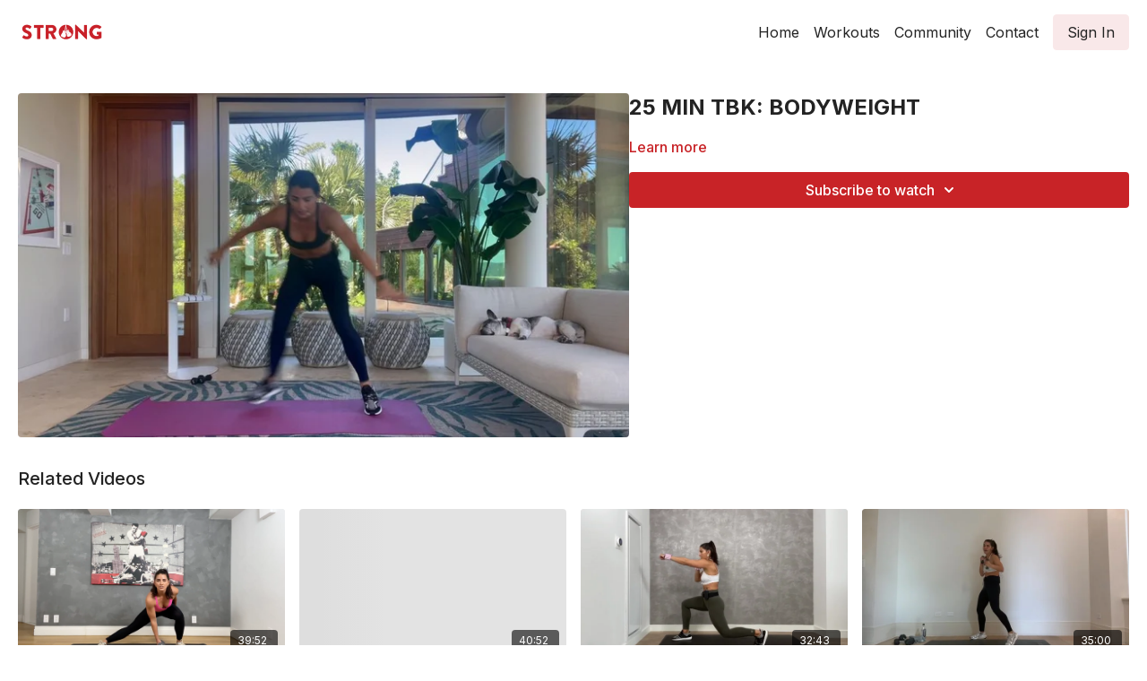

--- FILE ---
content_type: text/vnd.turbo-stream.html; charset=utf-8
request_url: https://www.strongbyerika.com/programs/my-movie-11-c50712.turbo_stream?playlist_position=thumbnails&preview=false
body_size: -38
content:
<!DOCTYPE html><html><head><meta name="csrf-param" content="authenticity_token" />
<meta name="csrf-token" content="Ud6qKdZxEUC6asXm5PRvFjwX9LE2d8u7fTB6hv8y1pUmsbVY4FGhjnANJI5cvfg16bHVBaFe601F2bghVeq8bA" /></head><body><turbo-stream action="update" target="program_show"><template>
  <turbo-frame id="program_player">
      <turbo-frame id="program_content" src="/programs/my-movie-11-c50712/program_content?playlist_position=thumbnails&amp;preview=false">
</turbo-frame></turbo-frame></template></turbo-stream></body></html>

--- FILE ---
content_type: text/html; charset=utf-8
request_url: https://www.strongbyerika.com/programs/my-movie-11-c50712/related
body_size: 10576
content:
<turbo-frame id="program_related" target="_top">

    <div class="container " data-area="program-related-videos">
      <div class="cbt-related mt-8  pb-16">
        <div class="cbt-related-title text-xl font-medium">Related Videos</div>
          <div class="mt-5 grid grid-cols-1 sm:grid-cols-2 md:grid-cols-3 lg:grid-cols-4 xl:grid-cols-4 gap-x-4 gap-y-6">
              <div data-area="related-video-item" class="">
                <swiper-slide
  data-card="video_1787641"
  data-custom="content-card"
  class="self-start hotwired"
>

  <a class="card-image-container" data-turbo="true" data-turbo-prefetch="false" data-turbo-action="advance" data-turbo-frame="_top" onclick="window.CatalogAnalytics(&#39;clickContentItem&#39;, &#39;video&#39;, &#39;1787641&#39;, &#39;Related Videos&#39;); window.CatalogAnalytics(&#39;clickRelatedVideo&#39;, &#39;1787641&#39;, &#39;1&#39;, &#39;program_page&#39;)" href="/programs/30-min-total-body-knockout-1">
    <div class="image-container relative" data-test="catalog-card">
  <div class="relative image-content">
    <div aria-hidden="true" style="padding-bottom: 56%;"></div>
    <img loading="lazy" alt="30 MIN TOTAL BODY KNOCKOUT" decoding="async"
         src="https://alpha.uscreencdn.com/images/programs/1787641/horizontal/700cd803-d568-43b0-b44e-27de0b8b91a7-6aa25787.png?auto=webp&width=350"
         srcset="https://alpha.uscreencdn.com/images/programs/1787641/horizontal/700cd803-d568-43b0-b44e-27de0b8b91a7-6aa25787.png?auto=webp&width=350 350w,
            https://alpha.uscreencdn.com/images/programs/1787641/horizontal/700cd803-d568-43b0-b44e-27de0b8b91a7-6aa25787.png?auto=webp&width=700 2x,
            https://alpha.uscreencdn.com/images/programs/1787641/horizontal/700cd803-d568-43b0-b44e-27de0b8b91a7-6aa25787.png?auto=webp&width=1050 3x"
         class="card-image b-image absolute object-cover h-full top-0 left-0" style="opacity: 1;">
  </div>
    <div class="badge flex justify-center items-center text-white content-card-badge z-0">
      <span class="badge-item">39:52</span>
      <svg xmlns="http://www.w3.org/2000/svg" width="13" height="9" viewBox="0 0 13 9" fill="none" class="badge-item content-watched-icon" data-test="content-watched-icon">
  <path fill-rule="evenodd" clip-rule="evenodd" d="M4.99995 7.15142L12.0757 0.0756836L12.9242 0.924212L4.99995 8.84848L0.575684 4.42421L1.42421 3.57568L4.99995 7.15142Z" fill="currentColor"></path>
</svg>

    </div>

</div>
<div class="content-watched-overlay"></div>

</a>  <a class="card-title" data-turbo="true" data-turbo-prefetch="false" data-turbo-action="advance" data-turbo-frame="_top" title="30 MIN TOTAL BODY KNOCKOUT" aria-label="30 MIN TOTAL BODY KNOCKOUT" onclick="window.CatalogAnalytics(&#39;clickContentItem&#39;, &#39;video&#39;, &#39;1787641&#39;, &#39;Related Videos&#39;); window.CatalogAnalytics(&#39;clickRelatedVideo&#39;, &#39;1787641&#39;, &#39;1&#39;, &#39;program_page&#39;)" href="/programs/30-min-total-body-knockout-1">
    <span class="line-clamp-2">
      30 MIN TOTAL BODY KNOCKOUT
    </span>
</a></swiper-slide>


              </div>
              <div data-area="related-video-item" class="">
                <swiper-slide
  data-card="video_1787604"
  data-custom="content-card"
  class="self-start hotwired"
>

  <a class="card-image-container" data-turbo="true" data-turbo-prefetch="false" data-turbo-action="advance" data-turbo-frame="_top" onclick="window.CatalogAnalytics(&#39;clickContentItem&#39;, &#39;video&#39;, &#39;1787604&#39;, &#39;Related Videos&#39;); window.CatalogAnalytics(&#39;clickRelatedVideo&#39;, &#39;1787604&#39;, &#39;2&#39;, &#39;program_page&#39;)" href="/programs/30-min-total-body-knockout-8">
    <div class="image-container relative" data-test="catalog-card">
  <div class="relative image-content">
    <div aria-hidden="true" style="padding-bottom: 56%;"></div>
    <img loading="lazy" alt="30 MIN TOTAL BODY KNOCKOUT" decoding="async"
         src="https://alpha.uscreencdn.com/images/programs/1787604/horizontal/aaa6702d-c2ee-4d9c-bec1-5486be0cd112-f680ef9a.png?auto=webp&width=350"
         srcset="https://alpha.uscreencdn.com/images/programs/1787604/horizontal/aaa6702d-c2ee-4d9c-bec1-5486be0cd112-f680ef9a.png?auto=webp&width=350 350w,
            https://alpha.uscreencdn.com/images/programs/1787604/horizontal/aaa6702d-c2ee-4d9c-bec1-5486be0cd112-f680ef9a.png?auto=webp&width=700 2x,
            https://alpha.uscreencdn.com/images/programs/1787604/horizontal/aaa6702d-c2ee-4d9c-bec1-5486be0cd112-f680ef9a.png?auto=webp&width=1050 3x"
         class="card-image b-image absolute object-cover h-full top-0 left-0" style="opacity: 1;">
  </div>
    <div class="badge flex justify-center items-center text-white content-card-badge z-0">
      <span class="badge-item">40:52</span>
      <svg xmlns="http://www.w3.org/2000/svg" width="13" height="9" viewBox="0 0 13 9" fill="none" class="badge-item content-watched-icon" data-test="content-watched-icon">
  <path fill-rule="evenodd" clip-rule="evenodd" d="M4.99995 7.15142L12.0757 0.0756836L12.9242 0.924212L4.99995 8.84848L0.575684 4.42421L1.42421 3.57568L4.99995 7.15142Z" fill="currentColor"></path>
</svg>

    </div>

</div>
<div class="content-watched-overlay"></div>

</a>  <a class="card-title" data-turbo="true" data-turbo-prefetch="false" data-turbo-action="advance" data-turbo-frame="_top" title="30 MIN TOTAL BODY KNOCKOUT" aria-label="30 MIN TOTAL BODY KNOCKOUT" onclick="window.CatalogAnalytics(&#39;clickContentItem&#39;, &#39;video&#39;, &#39;1787604&#39;, &#39;Related Videos&#39;); window.CatalogAnalytics(&#39;clickRelatedVideo&#39;, &#39;1787604&#39;, &#39;2&#39;, &#39;program_page&#39;)" href="/programs/30-min-total-body-knockout-8">
    <span class="line-clamp-2">
      30 MIN TOTAL BODY KNOCKOUT
    </span>
</a></swiper-slide>


              </div>
              <div data-area="related-video-item" class="">
                <swiper-slide
  data-card="video_1787561"
  data-custom="content-card"
  class="self-start hotwired"
>

  <a class="card-image-container" data-turbo="true" data-turbo-prefetch="false" data-turbo-action="advance" data-turbo-frame="_top" onclick="window.CatalogAnalytics(&#39;clickContentItem&#39;, &#39;video&#39;, &#39;1787561&#39;, &#39;Related Videos&#39;); window.CatalogAnalytics(&#39;clickRelatedVideo&#39;, &#39;1787561&#39;, &#39;3&#39;, &#39;program_page&#39;)" href="/programs/fullsizerender-3">
    <div class="image-container relative" data-test="catalog-card">
  <div class="relative image-content">
    <div aria-hidden="true" style="padding-bottom: 56%;"></div>
    <img loading="lazy" alt="30 MIN TBK (bodyweight)" decoding="async"
         src="https://alpha.uscreencdn.com/images/programs/1787561/horizontal/4c48d106-39ae-4a03-bf97-d1fbf15ee1fe-dc4f3586.jpeg?auto=webp&width=350"
         srcset="https://alpha.uscreencdn.com/images/programs/1787561/horizontal/4c48d106-39ae-4a03-bf97-d1fbf15ee1fe-dc4f3586.jpeg?auto=webp&width=350 350w,
            https://alpha.uscreencdn.com/images/programs/1787561/horizontal/4c48d106-39ae-4a03-bf97-d1fbf15ee1fe-dc4f3586.jpeg?auto=webp&width=700 2x,
            https://alpha.uscreencdn.com/images/programs/1787561/horizontal/4c48d106-39ae-4a03-bf97-d1fbf15ee1fe-dc4f3586.jpeg?auto=webp&width=1050 3x"
         class="card-image b-image absolute object-cover h-full top-0 left-0" style="opacity: 1;">
  </div>
    <div class="badge flex justify-center items-center text-white content-card-badge z-0">
      <span class="badge-item">32:43</span>
      <svg xmlns="http://www.w3.org/2000/svg" width="13" height="9" viewBox="0 0 13 9" fill="none" class="badge-item content-watched-icon" data-test="content-watched-icon">
  <path fill-rule="evenodd" clip-rule="evenodd" d="M4.99995 7.15142L12.0757 0.0756836L12.9242 0.924212L4.99995 8.84848L0.575684 4.42421L1.42421 3.57568L4.99995 7.15142Z" fill="currentColor"></path>
</svg>

    </div>

</div>
<div class="content-watched-overlay"></div>

</a>  <a class="card-title" data-turbo="true" data-turbo-prefetch="false" data-turbo-action="advance" data-turbo-frame="_top" title="30 MIN TBK (bodyweight)" aria-label="30 MIN TBK (bodyweight)" onclick="window.CatalogAnalytics(&#39;clickContentItem&#39;, &#39;video&#39;, &#39;1787561&#39;, &#39;Related Videos&#39;); window.CatalogAnalytics(&#39;clickRelatedVideo&#39;, &#39;1787561&#39;, &#39;3&#39;, &#39;program_page&#39;)" href="/programs/fullsizerender-3">
    <span class="line-clamp-2">
      30 MIN TBK (bodyweight)
    </span>
</a></swiper-slide>


              </div>
              <div data-area="related-video-item" class="">
                <swiper-slide
  data-card="video_2148660"
  data-custom="content-card"
  class="self-start hotwired"
>

  <a class="card-image-container" data-turbo="true" data-turbo-prefetch="false" data-turbo-action="advance" data-turbo-frame="_top" onclick="window.CatalogAnalytics(&#39;clickContentItem&#39;, &#39;video&#39;, &#39;2148660&#39;, &#39;Related Videos&#39;); window.CatalogAnalytics(&#39;clickRelatedVideo&#39;, &#39;2148660&#39;, &#39;4&#39;, &#39;program_page&#39;)" href="/programs/my-movie-7-ff5cde">
    <div class="image-container relative" data-test="catalog-card">
  <div class="relative image-content">
    <div aria-hidden="true" style="padding-bottom: 56%;"></div>
    <img loading="lazy" alt="35 MIN TBK        " decoding="async"
         src="https://alpha.uscreencdn.com/images/programs/2148660/horizontal/upM2J0YVUyhkwg.jpg?auto=webp&width=350"
         srcset="https://alpha.uscreencdn.com/images/programs/2148660/horizontal/upM2J0YVUyhkwg.jpg?auto=webp&width=350 350w,
            https://alpha.uscreencdn.com/images/programs/2148660/horizontal/upM2J0YVUyhkwg.jpg?auto=webp&width=700 2x,
            https://alpha.uscreencdn.com/images/programs/2148660/horizontal/upM2J0YVUyhkwg.jpg?auto=webp&width=1050 3x"
         class="card-image b-image absolute object-cover h-full top-0 left-0" style="opacity: 1;">
  </div>
    <div class="badge flex justify-center items-center text-white content-card-badge z-0">
      <span class="badge-item">35:00</span>
      <svg xmlns="http://www.w3.org/2000/svg" width="13" height="9" viewBox="0 0 13 9" fill="none" class="badge-item content-watched-icon" data-test="content-watched-icon">
  <path fill-rule="evenodd" clip-rule="evenodd" d="M4.99995 7.15142L12.0757 0.0756836L12.9242 0.924212L4.99995 8.84848L0.575684 4.42421L1.42421 3.57568L4.99995 7.15142Z" fill="currentColor"></path>
</svg>

    </div>

</div>
<div class="content-watched-overlay"></div>

</a>  <a class="card-title" data-turbo="true" data-turbo-prefetch="false" data-turbo-action="advance" data-turbo-frame="_top" title="35 MIN TBK        " aria-label="35 MIN TBK        " onclick="window.CatalogAnalytics(&#39;clickContentItem&#39;, &#39;video&#39;, &#39;2148660&#39;, &#39;Related Videos&#39;); window.CatalogAnalytics(&#39;clickRelatedVideo&#39;, &#39;2148660&#39;, &#39;4&#39;, &#39;program_page&#39;)" href="/programs/my-movie-7-ff5cde">
    <span class="line-clamp-2">
      35 MIN TBK        
    </span>
</a></swiper-slide>


              </div>
          </div>
        </div>
      </div>
    </div>
</turbo-frame>